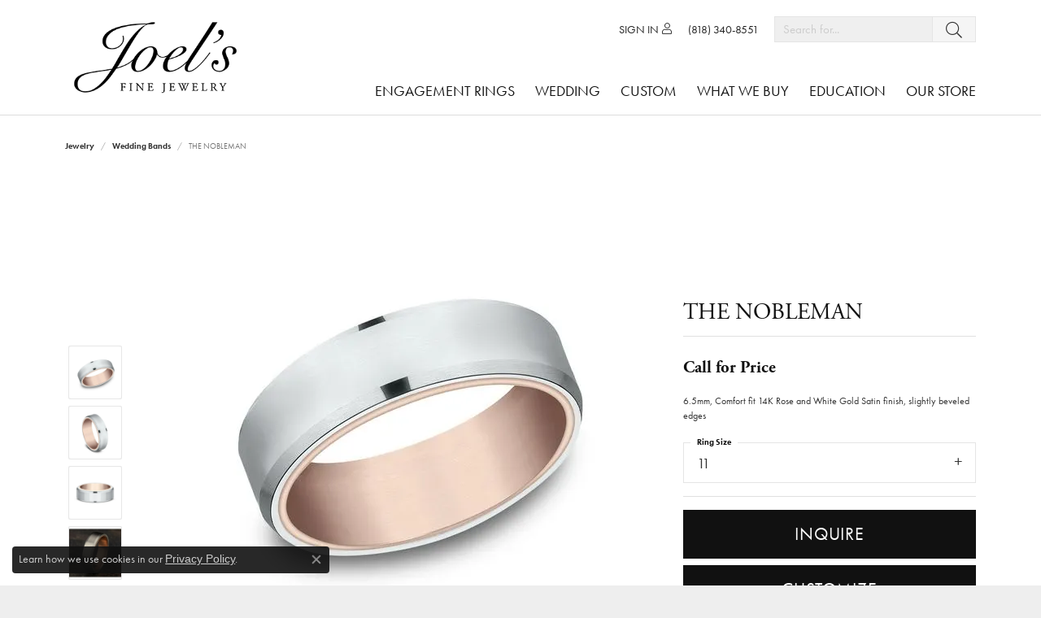

--- FILE ---
content_type: text/css;charset=UTF-8
request_url: https://www.joelsfinejewelry.com/css/local.php?settingsSrc=joelsgoldstoreV6&t=14
body_size: 1084
content:
/*!
 * Client: Joel's Fine Jewelry
 * Copyright 2008-2018 Punchmark
 */




/* =======================================================================================
	LOGO 
======================================================================================= */

@media(max-width:767px){
	a#logo,
	header .main-content-col.nav-inline a#logo {
	  padding: 46px 0 0 0;
	  transform: translateX(-5px);
	  margin-bottom: -40px;
	  z-index: 5000;
	  position: relative;
	}
}



/* =======================================================================================
	HEADER 
======================================================================================= */

header {
  border-bottom: 1px solid #dddddd;
}

header .main-content-col.nav-inline > .content-toolbar.top-right {
  top: 10px;
  right: 10px;
}

header .main-content-col.nav-inline > .content-toolbar.top-right ul.right > li {
  display: -ms-flexbox;
  display: flex;
  -ms-flex-align: center;
  align-items: center;
}

header .content-toolbar > .content-toolbar-inner > ul li.dropdown > .dropdown-menu {
  top: 100% !important;
}

@media(min-width:768px){
	header .main-content-col.nav-inline > .content-toolbar.top-right ul.right > li > a {
	  font-size: 13px;
	}
	header .content-toolbar > .content-toolbar-inner > ul > li+li {
	  margin-left: 15px;
	}
	header .main-content-col.nav-inline > .content-toolbar.top-right {
	  right: 20px;
	}
	header > .container {
	  padding-top: 5px;
	  padding-bottom: 5px;
	}
}

@media(min-width:845px){
	header .main-content-col.nav-inline > .content-toolbar.top-right ul.right > li > a {
	  font-size: 14px;
	}
	header .content-toolbar > .content-toolbar-inner > ul > li+li {
	  margin-left: 20px;
	}
	header > .container {
	  padding-top: 10px;
	  padding-bottom: 10px;
	}
}

@media(min-width:1200px){
	header .main-content-col.nav-inline > .content-toolbar.top-right {
	  right: 10px;
	}
}

@media(max-width:767px){
	header .main-content-col.nav-inline > .content-toolbar.top-right {
	  width: 100%;
	}
	header .main-content-col.nav-inline > .content-toolbar.top-right .content-toolbar-inner {
	  -ms-flex-pack: center !important;
	  justify-content: center !important;
	}
}


header .main-content-col.nav-inline > .content-toolbar.top-right ul.right > li > a > i {
  margin-left: 4px;
}

header .main-content-col.nav-inline > .content-toolbar.top-right ul.right > li.item-search-inline .input-group .form-control {
  padding-left: 10px;
  padding-right: 10px;
  height: 32px;
}

header .main-content-col.nav-inline > .content-toolbar.top-right ul.right > li.item-search-inline .input-group .btn {
  padding-left: 10px;
  padding-right: 10px;
  height: 32px;
}




/* =======================================================================================
	NAV 
======================================================================================= */

@media(min-width:768px){
	nav.navbar .navbar-nav {
	  padding-left: 0px;
	  padding-right: 0px;
	}
	nav.navbar .nav-item .nav-link { 
	  font-size: 13px;
	}
	nav.navbar .nav-item + .nav-item {
	  margin-left: 15px;
	}
	header .main-content-col.nav-inline {
	  padding-right: 20px;
	}
	nav.navbar .dropdown .dropdown-item {
	  font-size: 14px;
	  text-transform: uppercase;
	}
}

@media(min-width:845px){
	nav.navbar .nav-item .nav-link { 
	  font-size: 14px;
	}
	nav.navbar .nav-item + .nav-item {
	  margin-left: 17px;
	}
}

@media(min-width:992px){
	nav.navbar .nav-item .nav-link { 
	  font-size: 16px;
	}
	nav.navbar .nav-item + .nav-item {
	  margin-left: 20px;
	}
	header .main-content-col.nav-inline {
	  padding-right: 10px;
	}
}

@media(min-width:1200px){
	nav.navbar .nav-item .nav-link { 
	  font-size: 18px;
	}
	nav.navbar .nav-item + .nav-item {
	  margin-left: 25px;
	}
}

@media(max-width:767px){
	nav.navbar {
	  -ms-flex-pack: end !important;
	  justify-content: flex-end !important;
	}
	nav.navbar .nav-item {
	  border-top: 1px solid rgba(0,0,0,0.1);
	}
	nav.navbar .nav-item .nav-link { 
	  font-size: 22px;
	}
	nav.navbar .navbar-nav.align-items-end {
	  -ms-flex-direction: column !important;
	  flex-direction: column !important;
	}
}



/* =======================================================================================
	HOME SLIDER
======================================================================================= */

section#home-slider .slick-slider .slick-next .icon-chevron-right, 
section#home-slider .slick-slider .slick-prev .icon-chevron-left {
  color: #111111;
}

section#home-slider .slick-slider .slick-slide .html-overlay h3 {
  font-family: "adobe-garamond-pro", serif;
  font-style: italic;
}

section#home-slider .slick-slider .slick-slide .html-overlay p {
  font-family: "adobe-garamond-pro", serif;
  font-size: 26px !important;
}

@media(max-width:767px){
	section#home-slider .slick-slider .slick-slide .html-overlay h3 {
	  font-size: 36px !important;
	}
}




/* =======================================================================================
	HOME FEATURED NEWS 
======================================================================================= */

.featured-brand .text-block {
  height: 100%;
  display: -ms-flexbox;
  display: flex;
  -ms-flex-align: center;
  align-items: center;
}

.featured-brand .text-block * {
  text-align: center !important;
}

@media(min-width:768px){
	.featured-brand .text-block * {
	  text-align: left !important;
	}
}




/* =======================================================================================
	HOME WIDGETS - ERD 
======================================================================================= */

body#home .ringsettings-icons div a i {
  font-size: 80px;
  line-height: 40px;
}




/* =======================================================================================
	SCROLLING ADS 
======================================================================================= */

.scrolling-ads,
.scrolling-ads .container-fluid {
  padding-left: 0;
  padding-right: 0;
}




/* =======================================================================================
	FOOTER 
======================================================================================= */

footer address,
footer address strong,
footer address a strong {
  font-size: 1.1rem !important;
  font-weight: 400 !important;
}

footer address strong.text-uppercase.small {
  display: none;
}

footer p.copyrights,
footer p.copyrights * {
  text-align: center;
}






/* =======================================================================================
	SOCIAL ICONS 
======================================================================================= */

.social-networks a {
  font-size: 20px;
  color: #ffffff;
}

.social-networks a + a {
  margin-left: 10px;
}
